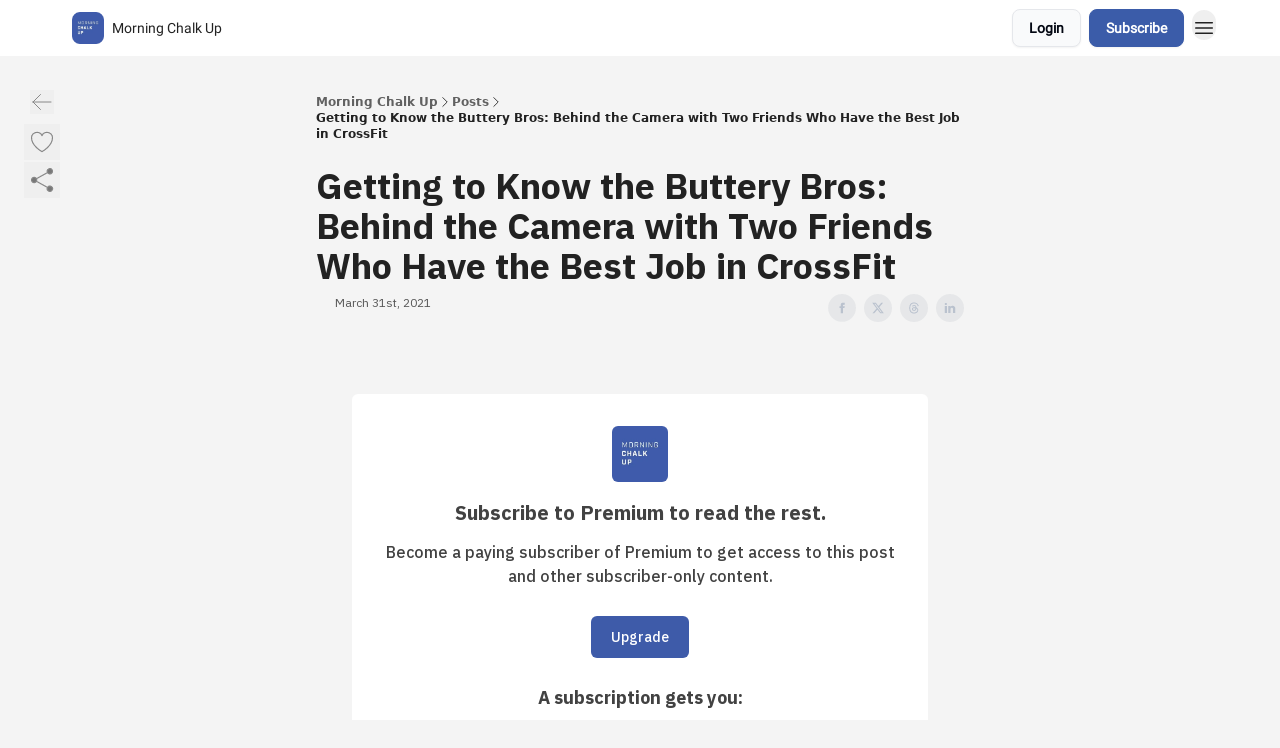

--- FILE ---
content_type: application/javascript; charset=UTF-8
request_url: https://morningchalkup.barbend.com/cdn-cgi/challenge-platform/h/b/scripts/jsd/13c98df4ef2d/main.js?
body_size: 4524
content:
window._cf_chl_opt={VnHPF6:'b'};~function(h2,g,K,J,f,D,i,L){h2=H,function(G,R,hp,h1,x,e){for(hp={G:442,R:497,x:503,e:427,n:429,d:499,N:507,Z:518,E:531,b:433,A:454,j:455},h1=H,x=G();!![];)try{if(e=parseInt(h1(hp.G))/1*(-parseInt(h1(hp.R))/2)+parseInt(h1(hp.x))/3+-parseInt(h1(hp.e))/4*(parseInt(h1(hp.n))/5)+-parseInt(h1(hp.d))/6*(-parseInt(h1(hp.N))/7)+parseInt(h1(hp.Z))/8*(-parseInt(h1(hp.E))/9)+-parseInt(h1(hp.b))/10*(-parseInt(h1(hp.A))/11)+-parseInt(h1(hp.j))/12,e===R)break;else x.push(x.shift())}catch(n){x.push(x.shift())}}(h,848552),g=this||self,K=g[h2(491)],J={},J[h2(524)]='o',J[h2(530)]='s',J[h2(462)]='u',J[h2(428)]='z',J[h2(533)]='n',J[h2(527)]='I',J[h2(426)]='b',f=J,g[h2(488)]=function(G,R,x,N,he,hl,hV,h7,E,A,j,s,Q,X){if(he={G:504,R:417,x:511,e:501,n:529,d:521,N:501,Z:521,E:416,b:485,A:443,j:525,c:423},hl={G:476,R:443,x:446},hV={G:508,R:534,x:452,e:461},h7=h2,null===R||void 0===R)return N;for(E=M(R),G[h7(he.G)][h7(he.R)]&&(E=E[h7(he.x)](G[h7(he.G)][h7(he.R)](R))),E=G[h7(he.e)][h7(he.n)]&&G[h7(he.d)]?G[h7(he.N)][h7(he.n)](new G[(h7(he.Z))](E)):function(W,h8,U){for(h8=h7,W[h8(hl.G)](),U=0;U<W[h8(hl.R)];W[U+1]===W[U]?W[h8(hl.x)](U+1,1):U+=1);return W}(E),A='nAsAaAb'.split('A'),A=A[h7(he.E)][h7(he.b)](A),j=0;j<E[h7(he.A)];s=E[j],Q=F(G,R,s),A(Q)?(X=Q==='s'&&!G[h7(he.j)](R[s]),h7(he.c)===x+s?Z(x+s,Q):X||Z(x+s,R[s])):Z(x+s,Q),j++);return N;function Z(W,U,h6){h6=H,Object[h6(hV.G)][h6(hV.R)][h6(hV.x)](N,U)||(N[U]=[]),N[U][h6(hV.e)](W)}},D=h2(432)[h2(498)](';'),i=D[h2(416)][h2(485)](D),g[h2(464)]=function(G,R,hd,h9,x,n,N,Z){for(hd={G:496,R:443,x:443,e:424,n:461,d:418},h9=h2,x=Object[h9(hd.G)](R),n=0;n<x[h9(hd.R)];n++)if(N=x[n],N==='f'&&(N='N'),G[N]){for(Z=0;Z<R[x[n]][h9(hd.x)];-1===G[N][h9(hd.e)](R[x[n]][Z])&&(i(R[x[n]][Z])||G[N][h9(hd.n)]('o.'+R[x[n]][Z])),Z++);}else G[N]=R[x[n]][h9(hd.d)](function(E){return'o.'+E})},L=function(hw,hj,hA,hE,hH,R,x,e){return hw={G:509,R:469},hj={G:422,R:422,x:461,e:422,n:422,d:482,N:422,Z:471,E:471,b:422},hA={G:443},hE={G:443,R:471,x:508,e:534,n:452,d:452,N:508,Z:436,E:461,b:461,A:436,j:422,c:508,s:452,Q:436,X:461,k:461,W:461,a:482},hH=h2,R=String[hH(hw.G)],x={'h':function(n,hZ){return hZ={G:441,R:471},null==n?'':x.g(n,6,function(d,hY){return hY=H,hY(hZ.G)[hY(hZ.R)](d)})},'g':function(N,Z,E,hG,A,j,s,Q,X,W,U,O,T,P,C,z,B,h0){if(hG=hH,N==null)return'';for(j={},s={},Q='',X=2,W=3,U=2,O=[],T=0,P=0,C=0;C<N[hG(hE.G)];C+=1)if(z=N[hG(hE.R)](C),Object[hG(hE.x)][hG(hE.e)][hG(hE.n)](j,z)||(j[z]=W++,s[z]=!0),B=Q+z,Object[hG(hE.x)][hG(hE.e)][hG(hE.d)](j,B))Q=B;else{if(Object[hG(hE.N)][hG(hE.e)][hG(hE.n)](s,Q)){if(256>Q[hG(hE.Z)](0)){for(A=0;A<U;T<<=1,P==Z-1?(P=0,O[hG(hE.E)](E(T)),T=0):P++,A++);for(h0=Q[hG(hE.Z)](0),A=0;8>A;T=T<<1|h0&1,P==Z-1?(P=0,O[hG(hE.b)](E(T)),T=0):P++,h0>>=1,A++);}else{for(h0=1,A=0;A<U;T=h0|T<<1,Z-1==P?(P=0,O[hG(hE.E)](E(T)),T=0):P++,h0=0,A++);for(h0=Q[hG(hE.A)](0),A=0;16>A;T=T<<1|1.79&h0,Z-1==P?(P=0,O[hG(hE.E)](E(T)),T=0):P++,h0>>=1,A++);}X--,0==X&&(X=Math[hG(hE.j)](2,U),U++),delete s[Q]}else for(h0=j[Q],A=0;A<U;T=T<<1|1.12&h0,Z-1==P?(P=0,O[hG(hE.E)](E(T)),T=0):P++,h0>>=1,A++);Q=(X--,X==0&&(X=Math[hG(hE.j)](2,U),U++),j[B]=W++,String(z))}if(Q!==''){if(Object[hG(hE.c)][hG(hE.e)][hG(hE.s)](s,Q)){if(256>Q[hG(hE.Z)](0)){for(A=0;A<U;T<<=1,Z-1==P?(P=0,O[hG(hE.E)](E(T)),T=0):P++,A++);for(h0=Q[hG(hE.Q)](0),A=0;8>A;T=h0&1|T<<1.26,Z-1==P?(P=0,O[hG(hE.X)](E(T)),T=0):P++,h0>>=1,A++);}else{for(h0=1,A=0;A<U;T=h0|T<<1,Z-1==P?(P=0,O[hG(hE.b)](E(T)),T=0):P++,h0=0,A++);for(h0=Q[hG(hE.Z)](0),A=0;16>A;T=T<<1|1&h0,Z-1==P?(P=0,O[hG(hE.b)](E(T)),T=0):P++,h0>>=1,A++);}X--,X==0&&(X=Math[hG(hE.j)](2,U),U++),delete s[Q]}else for(h0=j[Q],A=0;A<U;T=1&h0|T<<1.73,Z-1==P?(P=0,O[hG(hE.b)](E(T)),T=0):P++,h0>>=1,A++);X--,0==X&&U++}for(h0=2,A=0;A<U;T=1&h0|T<<1.45,P==Z-1?(P=0,O[hG(hE.k)](E(T)),T=0):P++,h0>>=1,A++);for(;;)if(T<<=1,P==Z-1){O[hG(hE.W)](E(T));break}else P++;return O[hG(hE.a)]('')},'j':function(n,hb,hR){return hb={G:436},hR=hH,n==null?'':n==''?null:x.i(n[hR(hA.G)],32768,function(d,ht){return ht=hR,n[ht(hb.G)](d)})},'i':function(N,Z,E,hx,A,j,s,Q,X,W,U,O,T,P,C,z,h0,B){for(hx=hH,A=[],j=4,s=4,Q=3,X=[],O=E(0),T=Z,P=1,W=0;3>W;A[W]=W,W+=1);for(C=0,z=Math[hx(hj.G)](2,2),U=1;U!=z;B=T&O,T>>=1,T==0&&(T=Z,O=E(P++)),C|=(0<B?1:0)*U,U<<=1);switch(C){case 0:for(C=0,z=Math[hx(hj.R)](2,8),U=1;U!=z;B=T&O,T>>=1,0==T&&(T=Z,O=E(P++)),C|=U*(0<B?1:0),U<<=1);h0=R(C);break;case 1:for(C=0,z=Math[hx(hj.R)](2,16),U=1;U!=z;B=T&O,T>>=1,0==T&&(T=Z,O=E(P++)),C|=U*(0<B?1:0),U<<=1);h0=R(C);break;case 2:return''}for(W=A[3]=h0,X[hx(hj.x)](h0);;){if(P>N)return'';for(C=0,z=Math[hx(hj.e)](2,Q),U=1;U!=z;B=O&T,T>>=1,T==0&&(T=Z,O=E(P++)),C|=U*(0<B?1:0),U<<=1);switch(h0=C){case 0:for(C=0,z=Math[hx(hj.e)](2,8),U=1;z!=U;B=T&O,T>>=1,T==0&&(T=Z,O=E(P++)),C|=(0<B?1:0)*U,U<<=1);A[s++]=R(C),h0=s-1,j--;break;case 1:for(C=0,z=Math[hx(hj.n)](2,16),U=1;z!=U;B=O&T,T>>=1,T==0&&(T=Z,O=E(P++)),C|=U*(0<B?1:0),U<<=1);A[s++]=R(C),h0=s-1,j--;break;case 2:return X[hx(hj.d)]('')}if(j==0&&(j=Math[hx(hj.N)](2,Q),Q++),A[h0])h0=A[h0];else if(h0===s)h0=W+W[hx(hj.Z)](0);else return null;X[hx(hj.x)](h0),A[s++]=W+h0[hx(hj.E)](0),j--,W=h0,0==j&&(j=Math[hx(hj.b)](2,Q),Q++)}}},e={},e[hH(hw.R)]=x.h,e}(),V();function y(hr,hK,G,R,x,e){return hr={G:435,R:460,x:526},hK=h2,G=g[hK(hr.G)],R=3600,x=Math[hK(hr.R)](+atob(G.t)),e=Math[hK(hr.R)](Date[hK(hr.x)]()/1e3),e-x>R?![]:!![]}function I(G,hc,hg){return hc={G:450},hg=h2,Math[hg(hc.G)]()<G}function H(Y,G,R){return R=h(),H=function(t,x,g){return t=t-415,g=R[t],g},H(Y,G)}function M(G,hm,h5,R){for(hm={G:511,R:496,x:487},h5=h2,R=[];G!==null;R=R[h5(hm.G)](Object[h5(hm.R)](G)),G=Object[h5(hm.x)](G));return R}function V(hP,hT,hU,hD,G,R,x,e,n){if(hP={G:435,R:478,x:430,e:490,n:437,d:513,N:465},hT={G:430,R:490,x:465},hU={G:528},hD=h2,G=g[hD(hP.G)],!G)return;if(!y())return;(R=![],x=G[hD(hP.R)]===!![],e=function(hi,d){if(hi=hD,!R){if(R=!![],!y())return;d=S(),v(d.r,function(N){l(G,N)}),d.e&&m(hi(hU.G),d.e)}},K[hD(hP.x)]!==hD(hP.e))?e():g[hD(hP.n)]?K[hD(hP.n)](hD(hP.d),e):(n=K[hD(hP.N)]||function(){},K[hD(hP.N)]=function(hS){hS=hD,n(),K[hS(hT.G)]!==hS(hT.R)&&(K[hS(hT.x)]=n,e())})}function l(x,e,hC,hL,n,d,N){if(hC={G:519,R:478,x:415,e:493,n:421,d:515,N:439,Z:457,E:459,b:479,A:457},hL=h2,n=hL(hC.G),!x[hL(hC.R)])return;e===hL(hC.x)?(d={},d[hL(hC.e)]=n,d[hL(hC.n)]=x.r,d[hL(hC.d)]=hL(hC.x),g[hL(hC.N)][hL(hC.Z)](d,'*')):(N={},N[hL(hC.e)]=n,N[hL(hC.n)]=x.r,N[hL(hC.d)]=hL(hC.E),N[hL(hC.b)]=e,g[hL(hC.N)][hL(hC.A)](N,'*'))}function m(n,d,hW,hM,N,Z,E,b,A,j,c,s){if(hW={G:434,R:459,x:435,e:467,n:470,d:440,N:420,Z:495,E:419,b:516,A:474,j:510,c:438,s:486,Q:472,X:520,k:484,W:489,a:505,U:463,O:470,T:473,P:500,C:512,z:493,B:444,h0:477,ha:469},hM=h2,!I(.01))return![];Z=(N={},N[hM(hW.G)]=n,N[hM(hW.R)]=d,N);try{E=g[hM(hW.x)],b=hM(hW.e)+g[hM(hW.n)][hM(hW.d)]+hM(hW.N)+E.r+hM(hW.Z),A=new g[(hM(hW.E))](),A[hM(hW.b)](hM(hW.A),b),A[hM(hW.j)]=2500,A[hM(hW.c)]=function(){},j={},j[hM(hW.s)]=g[hM(hW.n)][hM(hW.Q)],j[hM(hW.X)]=g[hM(hW.n)][hM(hW.k)],j[hM(hW.W)]=g[hM(hW.n)][hM(hW.a)],j[hM(hW.U)]=g[hM(hW.O)][hM(hW.T)],c=j,s={},s[hM(hW.P)]=Z,s[hM(hW.C)]=c,s[hM(hW.z)]=hM(hW.B),A[hM(hW.h0)](L[hM(hW.ha)](s))}catch(Q){}}function F(G,R,x,hv,h4,e){h4=(hv={G:480,R:501,x:458,e:501,n:425},h2);try{return R[x][h4(hv.G)](function(){}),'p'}catch(n){}try{if(R[x]==null)return void 0===R[x]?'u':'x'}catch(N){return'i'}return G[h4(hv.R)][h4(hv.x)](R[x])?'a':R[x]===G[h4(hv.e)]?'p5':R[x]===!0?'T':!1===R[x]?'F':(e=typeof R[x],h4(hv.n)==e?o(G,R[x])?'N':'f':f[e]||'?')}function v(G,R,hX,hQ,hq,hs,hJ,x,e){hX={G:435,R:419,x:516,e:474,n:467,d:470,N:440,Z:494,E:478,b:510,A:438,j:523,c:447,s:477,Q:469,X:456},hQ={G:481},hq={G:466,R:415,x:492},hs={G:510},hJ=h2,x=g[hJ(hX.G)],e=new g[(hJ(hX.R))](),e[hJ(hX.x)](hJ(hX.e),hJ(hX.n)+g[hJ(hX.d)][hJ(hX.N)]+hJ(hX.Z)+x.r),x[hJ(hX.E)]&&(e[hJ(hX.b)]=5e3,e[hJ(hX.A)]=function(hf){hf=hJ,R(hf(hs.G))}),e[hJ(hX.j)]=function(ho){ho=hJ,e[ho(hq.G)]>=200&&e[ho(hq.G)]<300?R(ho(hq.R)):R(ho(hq.x)+e[ho(hq.G)])},e[hJ(hX.c)]=function(hF){hF=hJ,R(hF(hQ.G))},e[hJ(hX.s)](L[hJ(hX.Q)](JSON[hJ(hX.X)](G)))}function o(G,R,hI,h3){return hI={G:502,R:502,x:508,e:468,n:452,d:424,N:453},h3=h2,R instanceof G[h3(hI.G)]&&0<G[h3(hI.R)][h3(hI.x)][h3(hI.e)][h3(hI.n)](R)[h3(hI.d)](h3(hI.N))}function h(hz){return hz='number,hasOwnProperty,success,includes,getOwnPropertyNames,map,XMLHttpRequest,/b/ov1/0.9819769986126567:1764708162:bba5mPJ1GyD0YH16r5N8GDRp6udrkhtbFv03LDAhbxY/,sid,pow,d.cookie,indexOf,function,boolean,8yQBsvh,symbol,630655KHGbVC,readyState,body,_cf_chl_opt;WVJdi2;tGfE6;eHFr4;rZpcH7;DMab5;uBWD2;TZOO6;NFIEc5;SBead5;rNss8;ssnu4;WlNXb1;QNPd6;BAnB4;Jxahl3;fLDZ5;fAvt5,50aLRoGZ,msg,__CF$cv$params,charCodeAt,addEventListener,ontimeout,parent,VnHPF6,NFVIB40y5QmOC9KjfJU7izpYhZ$81DdackwvSXbWLl-sHxGEe3tPA2org+unq6TRM,785JZhrHm,length,jsd,removeChild,splice,onerror,display: none,appendChild,random,clientInformation,call,[native code],3130061HDfJaN,15169524RZmxxH,stringify,postMessage,isArray,error,floor,push,undefined,chlApiClientVersion,Jxahl3,onreadystatechange,status,/cdn-cgi/challenge-platform/h/,toString,tyYu,_cf_chl_opt,charAt,wfJU3,mAxV0,POST,style,sort,send,api,detail,catch,xhr-error,join,iframe,NUDr6,bind,chlApiSitekey,getPrototypeOf,BAnB4,chlApiRumWidgetAgeMs,loading,document,http-code:,source,/jsd/oneshot/13c98df4ef2d/0.9819769986126567:1764708162:bba5mPJ1GyD0YH16r5N8GDRp6udrkhtbFv03LDAhbxY/,/invisible/jsd,keys,1138IORjhs,split,1930212ZyVyOv,errorInfoObject,Array,Function,4078320bBkbWR,Object,BHcSU3,contentWindow,14IhbyGj,prototype,fromCharCode,timeout,concat,chctx,DOMContentLoaded,contentDocument,event,open,tabIndex,8zUPmoV,cloudflare-invisible,chlApiUrl,Set,createElement,onload,object,isNaN,now,bigint,error on cf_chl_props,from,string,5525937KfhDiY,navigator'.split(','),h=function(){return hz},h()}function S(hN,hh,x,n,d,N,Z){hh=(hN={G:522,R:483,x:475,e:448,n:517,d:431,N:449,Z:506,E:451,b:532,A:514,j:431,c:445},h2);try{return x=K[hh(hN.G)](hh(hN.R)),x[hh(hN.x)]=hh(hN.e),x[hh(hN.n)]='-1',K[hh(hN.d)][hh(hN.N)](x),n=x[hh(hN.Z)],d={},d=BAnB4(n,n,'',d),d=BAnB4(n,n[hh(hN.E)]||n[hh(hN.b)],'n.',d),d=BAnB4(n,x[hh(hN.A)],'d.',d),K[hh(hN.j)][hh(hN.c)](x),N={},N.r=d,N.e=null,N}catch(E){return Z={},Z.r={},Z.e=E,Z}}}()